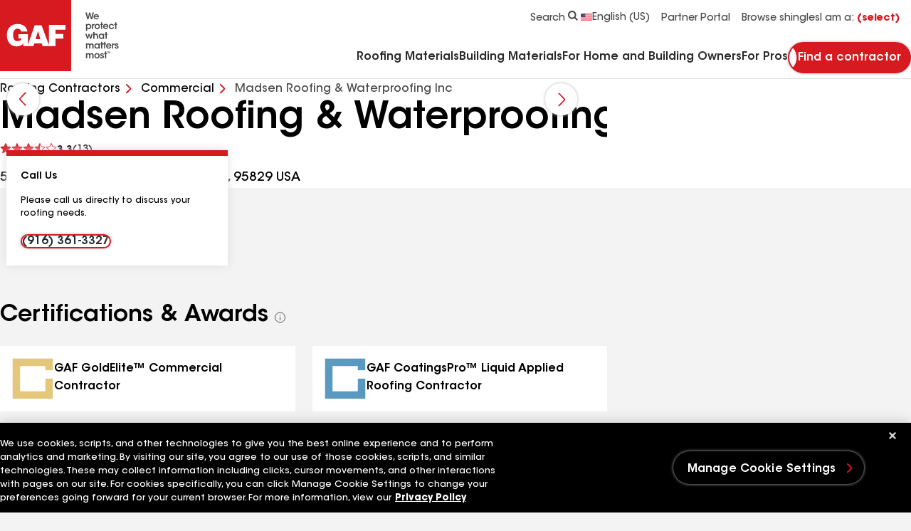

--- FILE ---
content_type: text/html;charset=utf-8
request_url: https://pnapi.invoca.net/2777/na.jsonp?network_id=2777&js_version=4.41.1&tag_revision=live&tag_id=2777%2F2609449380&request_data_shared_params=%7B%22calling_page%22%3A%22www.gaf.com%2Fen-us%2Froofing-contractors%2Fcommercial%2Fmadsen-roofing--waterproofing-inc-1001487%22%2C%22contractor_type%22%3A%22commercial%22%2C%22journey%22%3A%22%2Fen-us%2Froofing-contractors%2Fcommercial%2Fmadsen-roofing--waterproofing-inc-1001487%22%2C%22landing_page%22%3A%22https%3A%2F%2Fwww.gaf.com%2Fen-us%2Froofing-contractors%2Fcommercial%2Fmadsen-roofing--waterproofing-inc-1001487%22%2C%22path1%22%3A%22en-us%22%2C%22path2%22%3A%22roofing-contractors%22%2C%22path3%22%3A%22commercial%22%2C%22path4%22%3A%22madsen-roofing--waterproofing-inc-1001487%22%2C%22g_cid%22%3A%22738110564.1768796957%22%2C%22ga_measurement_id%22%3A%22G-NZXTQY46ZN%22%2C%22ga_session_id%22%3A%221768796956%22%2C%22utm_medium%22%3A%22direct%22%2C%22utm_source%22%3A%22direct%22%2C%22invoca_id%22%3A%22i-c150abcc-3de5-4936-a274-73052e8b86a5%22%7D&client_messages=%7B%7D&client_info=%7B%22url%22%3A%22https%3A%2F%2Fwww.gaf.com%2Fen-us%2Froofing-contractors%2Fcommercial%2Fmadsen-roofing--waterproofing-inc-1001487%22%2C%22referrer%22%3A%22%22%2C%22cores%22%3A2%2C%22platform%22%3A%22Linux%20x86_64%22%2C%22screenWidth%22%3A1280%2C%22screenHeight%22%3A720%2C%22language%22%3A%22en-US%40posix%22%7D&request_data=%5B%7B%22request_id%22%3A%22%2B19163613327%22%2C%22advertiser_campaign_id_from_network%22%3A%229658386%22%2C%22params%22%3A%7B%22invoca_detected_destination%22%3A%22%2B19163613327%22%7D%7D%5D&destination_settings=%7B%22paramName%22%3A%22invoca_detected_destination%22%7D&metrics=%5B%5B%22beaconSupported%22%2C%22counter%22%5D%5D&jsoncallback=json_rr1&
body_size: 182
content:
json_rr1([{"requestId":"+19163613327","status":"not_tracked","message":"+19163613327 is not being tracked","invocaId":"i-c150abcc-3de5-4936-a274-73052e8b86a5"},{"type":"settings","metrics":true}]);

--- FILE ---
content_type: text/html;charset=utf-8
request_url: https://pnapi.invoca.net/2777/na.jsonp?network_id=2777&js_version=4.41.1&tag_revision=live&tag_id=2777%2F2609449380&request_data_shared_params=%7B%22invoca_id%22%3A%22i-c150abcc-3de5-4936-a274-73052e8b86a5%22%2C%22utm_medium%22%3A%22direct%22%2C%22utm_source%22%3A%22direct%22%2C%22_fbc%22%3Anull%2C%22call_sentiment_overall_label%22%3Anull%2C%22calling_page%22%3A%22www.gaf.com%2Fen-us%2Froofing-contractors%2Fcommercial%2Fmadsen-roofing--waterproofing-inc-1001487%22%2C%22cert_award%22%3Anull%2C%22contractor_type%22%3A%22commercial%22%2C%22conversation_languages%22%3Anull%2C%22customer_id%22%3Anull%2C%22destination_time_zone%22%3Anull%2C%22gbraid%22%3Anull%2C%22gclid%22%3Anull%2C%22journey%22%3A%22%2Fen-us%2Froofing-contractors%2Fcommercial%2Fmadsen-roofing--waterproofing-inc-1001487%22%2C%22landing_page%22%3A%22https%3A%2F%2Fwww.gaf.com%2Fen-us%2Froofing-contractors%2Fcommercial%2Fmadsen-roofing--waterproofing-inc-1001487%22%2C%22marketing_channel%22%3Anull%2C%22msclkid%22%3Anull%2C%22page_referrer%22%3Anull%2C%22page_url%22%3Anull%2C%22path1%22%3A%22en-us%22%2C%22path2%22%3A%22roofing-contractors%22%2C%22path3%22%3A%22commercial%22%2C%22path4%22%3A%22madsen-roofing--waterproofing-inc-1001487%22%2C%22path5%22%3Anull%2C%22path6%22%3Anull%2C%22path7%22%3Anull%2C%22sales_region%22%3Anull%2C%22state%22%3Anull%2C%22time_zone%22%3Anull%2C%22tm%22%3Anull%2C%22utm_campaign%22%3Anull%2C%22utm_content%22%3Anull%2C%22utm_term%22%3Anull%2C%22wbraid%22%3Anull%2C%22g_cid%22%3A%22738110564.1768796957%22%2C%22ga_measurement_id%22%3A%22G-NZXTQY46ZN%22%2C%22ga_session_id%22%3A%221768796956%22%7D&client_messages=%7B%7D&client_info=%7B%22url%22%3A%22https%3A%2F%2Fwww.gaf.com%2Fen-us%2Froofing-contractors%2Fcommercial%2Fmadsen-roofing--waterproofing-inc-1001487%22%2C%22referrer%22%3A%22%22%2C%22cores%22%3A2%2C%22platform%22%3A%22Linux%20x86_64%22%2C%22screenWidth%22%3A1280%2C%22screenHeight%22%3A720%2C%22language%22%3A%22en-US%40posix%22%7D&request_data=%5B%7B%22request_id%22%3A%22%2B19163613327%22%2C%22advertiser_campaign_id_from_network%22%3A%229658386%22%2C%22params%22%3A%7B%22invoca_detected_destination%22%3A%22%2B19163613327%22%7D%7D%5D&destination_settings=%7B%22paramName%22%3A%22invoca_detected_destination%22%7D&metrics=%5B%5B%22initialLoad%22%2C1768796957312%5D%2C%5B%22startRun%22%2C1768796957586%5D%2C%5B%22startCollectPlacements%22%2C1768796957606%5D%2C%5B%22endCollectPlacements%22%2C1768796957711%5D%2C%5B%22startMapNumberRequest%22%2C1768796957712%5D%2C%5B%22endMapNumberRequest%22%2C1768796958349%5D%2C%5B%22endNumberReplacement%22%2C1768796958349%5D%2C%5B%22startWaitForData%22%2C1768796958751%5D%2C%5B%22endWaitForData%22%2C1768796959864%5D%5D&jsoncallback=json_rr2&
body_size: 182
content:
json_rr2([{"requestId":"+19163613327","status":"not_tracked","message":"+19163613327 is not being tracked","invocaId":"i-c150abcc-3de5-4936-a274-73052e8b86a5"},{"type":"settings","metrics":true}]);

--- FILE ---
content_type: application/javascript
request_url: https://www.gaf.com/Areas/GAF/scripts/result-list-contractor-e8499da9.js
body_size: 2826
content:
import{R as e,r as A}from"./vendor-221e2dff.js";import{l as k,j as M}from"./main-a3eca75f.bundle.js";import{Y as L}from"./@headless-c53bf959.js";import{h as O}from"./engine-5e241fa8.js";import{c as $,a as B,f as r}from"./controller-0c66764f.js";import{d as U}from"./bodyScrollLock.esm-e1f8a6eb.js";import j from"./loader-ee82f2bb.js";const X=({heading:_,errorHeading:o,copy:a,phone:s,linksHeading:l,firstLink:c,secondLink:i,submitError:d,errorLabel:p})=>e.createElement(e.Fragment,null,a&&!d&&e.createElement(e.Fragment,null,e.createElement("h2",{className:"request-a-quote__card-heading"},_),e.createElement("p",{className:`request-a-quote__card-copy${l?"--ty":""}`},a)),p&&d&&e.createElement(e.Fragment,null,e.createElement("h2",{className:"request-a-quote__card-heading error"},o||_),e.createElement("div",{className:`request-a-quote__card-copy${l?"--ty":""}`,dangerouslySetInnerHTML:{__html:p}})),(c||i)&&e.createElement(e.Fragment,null,l&&e.createElement("p",{className:"request-a-quote__card-subheading"},l),e.createElement("ul",{className:"request-a-quote__card-links"},c&&c.href&&e.createElement("li",null,e.createElement("a",{href:c.href,className:"link link--arrow"},e.createElement("span",null,c.label))),i&&i.href&&e.createElement("li",null,e.createElement("a",{href:i.href,className:"link link--arrow"},e.createElement("span",null,i.label))))),s&&e.createElement("a",{className:"btn btn--secondary request-a-quote__card-btn",href:`tel:${s.trim().replace(/\D+/g,"")}`},s)),Z=({label:_,name:o,placeholder:a,required:s,type:l,formDataValue:c,setFormData:i,handleValidation:d,onBlur:p})=>{const g=A.useRef(null),N=A.useRef(null),[x,n]=A.useState(""),b={componentRestrictions:{country:["us","ca"]},fields:["formatted_address","address_components","geometry"],types:["postal_code","route"]},v=async()=>{if(c){const{zip:h,country:f,latitude:m,longitude:y,city:t,state:E,street:C,streetNumber:w,secondStreet:q}=await k(c);h&&m&&y&&C&&w&&(f||t||E||q)?d("true",o,"autocomplete"):(d("",o,"autocomplete"),p())}N.current&&(g.current=new window.google.maps.places.Autocomplete(N.current,b)),g.current&&g.current.addListener("place_changed",async function(){var F;const f=await g.current.getPlace();f.formatted_address&&n(f.formatted_address);const m=f.address_components,y=(F=f.geometry)==null?void 0:F.location,t=m.find(u=>u.types.includes("postal_code")),E=y.lat(),C=y.lng(),w=m.find(u=>u.types.includes("route")),q=m.find(u=>u.types.includes("street_number")),I=m.find(u=>u.types.includes("subpremise")),R=m.find(u=>u.types.includes("locality")),T=m.find(u=>u.types.includes("administrative_area_level_1")),S=m.find(u=>u.types.includes("country"));i(u=>({...u,[o]:f.formatted_address?f.formatted_address:"",zip:t?t.long_name:"",latitude:E||"",longitude:C||"",street:`${(q==null?void 0:q.short_name)||""} ${(w==null?void 0:w.short_name)||""}`,secondStreet:I?I.short_name:"",city:R?R.long_name:"",state:T?T.short_name:"",country:S?S.short_name:""})),q&&(w!=null&&w.short_name)&&R&&T&&(t!=null&&t.long_name)?d("true",o,"autocomplete"):d("",o,"autocomplete")})};return A.useEffect(()=>{var h;if(c&&n(c),(h=window.google)!=null&&h.maps)v();else{let m=0;const y=setInterval(()=>{var t;m++,(t=window.google)!=null&&t.maps?(clearInterval(y),v()):m>=20&&clearInterval(y)},500)}},[]),e.createElement("input",{className:"field__input",type:l,ref:N,id:_.trim().replace(" ","_").toLowerCase(),name:o,value:x,placeholder:a,required:s==="true",onInput:h=>n(h.currentTarget.value),onChange:()=>{d("",o,"autocomplete")},onBlur:p})};function G({rating:_,numberOfReviews:o}){const a=Array.from(Array(5).keys()),s=(l,c)=>{const i=Number((l-c).toFixed(2));return i>=.8?"rating-star--filled":i>=.3?"rating-star--half-filled":""};return e.createElement("div",{className:"rating-stars"},e.createElement("div",{className:"rating-stars__stars"},a.map(l=>e.createElement("div",{key:l,className:`rating-star ${s(_,l)}`}))),e.createElement("span",{className:"rating-stars__average"},_),e.createElement("span",{className:"rating-stars__total"},"(",o,")"))}function Y({formData:_,handleChange:o,review:a,certifications:s,modalId:l}){var N,x;let c=[];const i=document.querySelector(".contractor-request-a-quote-form"),d=i==null?void 0:i.getAttribute("data-certification-images");if(d)try{c=JSON.parse(d)}catch(n){console.error("Error parsing certification images:",n)}else $.length>0&&(c=$);const p=document.querySelector(`#${l}`),g=()=>{const n={reserveScrollBarGap:!0,allowTouchMove:b=>b.classList.contains("modal")};p==null||p.showModal(),U(p,n)};return e.createElement("div",{key:a.id,className:"request-a-quote__content-reviews-checkbox field field--checkbox"},e.createElement("input",{className:"field__checkbox-input",type:"checkbox",name:a.name,id:a.id,checked:((N=_[a.name])==null?void 0:N.length)>0?_[a.name].includes(a.id):!1,onChange:n=>o(n,a)}),e.createElement("div",{className:"field__checkbox-label-wrapper"},e.createElement("label",{className:"field__checkbox-label",htmlFor:a.id},e.createElement("span",{className:"field__checkbox-label-text"},a.contractorName),a.image&&e.createElement("picture",{className:"request-a-quote__content-reviews-image-wrapper"},e.createElement("img",{src:a.image,alt:a.imageAlt,width:"50",height:"33",className:"request-a-quote__content-reviews-image"})),e.createElement(G,{rating:a.rating,numberOfReviews:a.numberOfReviews}),e.createElement("span",{className:"request-a-quote__content-reviews-city"},`${a.city}, ${a.state} - ${Number(a.distance).toFixed(1)} mi`)),((x=s==null?void 0:s.certificates)==null?void 0:x.length)>0&&e.createElement(e.Fragment,null,e.createElement("div",{className:"request-a-quote__content-reviews-certifications-heading-wrapper"},e.createElement("h3",{className:"request-a-quote__content-reviews-certifications-heading"},s.title),e.createElement("button",{type:"button",className:"btn--tooltip btn--tooltip-alt",title:s.viewAllCertificationsLabel,onClick:g,"data-layer":M([{event:"modal_interaction",event_category:"modals",event_action:"view",event_attributes:{modalName:"certifications"}}])},e.createElement("span",{className:"sr-only"},s.viewAllCertificationsLabel))),e.createElement("ul",{className:"request-a-quote__content-reviews-certifications-list"},s.certificates.map(n=>{var b;return e.createElement("li",{key:n,className:"request-a-quote__content-reviews-certification"},e.createElement("img",{src:(b=c==null?void 0:c.find(v=>v.facetName===n))==null?void 0:b.iconUrl,alt:n,role:"presentation",className:"request-a-quote__content-reviews__certification-icon"}),e.createElement("span",{className:"request-a-quote__content-reviews__certification-name"},n))})))))}function H({formData:_,handleChange:o,controller:a,copy:s,contractorId:l,reviewName:c,certificationsCardLabel:i,viewAllCertificationsLabel:d,certificationsModalId:p,handleSecondFormRedirect:g}){var m,y;const{dataset:N}=document.getElementsByClassName("coveo-listing__data-wrapper-modal")[0],x=N.loaderText,[n,b]=A.useState(a.state);A.useEffect(()=>{a.subscribe(()=>b(a.state))},[]);const v=L(O),h={conditions:[],fields:["UniqueId","Uri",...B],content:t=>{var E,C,w,q,I;return window.dataLayer.push({event_attributes:{contractor_id:t.raw[r.contractorId],contractor_name:t.raw[r.contractorName],contractor_certificates_count:(C=((E=t.raw[r.contractorType])==null?void 0:E.toLowerCase())==="residential"?t.raw[r.contractorCertificationsResidential]:t.raw[r.contractorCertificationsCommercial])==null?void 0:C.length,contractor_rating:parseFloat(t.raw[r.rating]),contractor_reviews_count:t.raw[r.numberOfReviews],contractor_certificate_name:(q=((w=t.raw[r.contractorType])==null?void 0:w.toLowerCase())==="residential"?t.raw[r.contractorCertificationsResidential]:t.raw[r.contractorCertificationsCommercial])==null?void 0:q[0],contractor_type:t.raw[r.contractorType]},event:"contractor_leads",event_category:"find a contractor",event_action:"contractor leads",event_label:""}),e.createElement(Y,{formData:_,handleChange:o,key:t.uniqueId,review:{name:c,contractorDBA:t.raw[r.contractorDBA],contractorName:t.raw[r.contractorName],city:t.raw[r.city],state:t.raw[r.state],distance:t.raw[r.distanceInMiles],rating:parseFloat(t.raw[r.rating]),numberOfReviews:t.raw[r.numberOfReviews],id:t.raw[r.contractorId],image:t.raw[r.image],imageAlt:t.raw[r.imageAlt]},certifications:{title:i,certificates:((I=t.raw[r.contractorType])==null?void 0:I.toLowerCase())==="residential"?t.raw[r.contractorCertificationsResidential]:t.raw[r.contractorCertificationsCommercial],viewAllCertificationsLabel:d},modalId:p})}};if(v.registerTemplates(h),n.isLoading||!n.firstSearchExecuted)return e.createElement(j,{loaderText:x});if(n.results.length===0&&g||n.results.length===1&&g&&n.results[0].raw[r.contractorId]===l)return g(),null;let f=0;return e.createElement(e.Fragment,null,((m=n.results)==null?void 0:m.length)>0?e.createElement(e.Fragment,null,(y=n.results)==null?void 0:y.map(t=>{if(t.raw[r.contractorId]===l||f===3)return null;f++;const E=v.selectTemplate(t);if(!E)throw new Error(`No result template provided for ${t.title}.`);return E(t)})):e.createElement("p",{className:"request-a-quote__card-copy "},s))}export{Z as A,Y as C,H as R,G as S,X as a};
//# sourceMappingURL=result-list-contractor-e8499da9.js.map


--- FILE ---
content_type: application/javascript
request_url: https://www.gaf.com/Areas/GAF/scripts/search-keys-9f2a758a.js
body_size: -156
content:
const a=Object.freeze({globalSearch:"gaf-materials-global-search"});export{a as S};
//# sourceMappingURL=search-keys-9f2a758a.js.map


--- FILE ---
content_type: application/javascript
request_url: https://www.gaf.com/Areas/GAF/scripts/navigation-jumplinks-9b60ac36.js
body_size: 2376
content:
var g=Object.defineProperty;var S=(a,r,e)=>r in a?g(a,r,{enumerable:!0,configurable:!0,writable:!0,value:e}):a[r]=e;var o=(a,r,e)=>(S(a,typeof r!="symbol"?r+"":r,e),e);import{C as w}from"./vendor-221e2dff.js";import{d as k,b}from"./main-a3eca75f.bundle.js";import{HEADER_EVENTS as u}from"./header-9cade739.js";import"./@default-8b0ad6af.js";import"./@react-dom-50a1e2fc.js";import"./@secure-ls-808ecb53.js";import"./bodyScrollLock.esm-e1f8a6eb.js";import"./index.modern-2d30ca60.js";import"./breakpoints-b12eaeb7.js";import"./focus-trap.esm-072c478c.js";class H extends w{constructor(e){super(e);o(this,"menuWrapperSize");o(this,"menuSize");o(this,"menuInvisibleSize");o(this,"paddleMargin");o(this,"isJumping");o(this,"jumpingId");o(this,"reviewsThreshold");o(this,"thresholdVisible");o(this,"thresholdOverflow");o(this,"thresholdNotVisible");o(this,"lastScroll");o(this,"scrollDirection");o(this,"observerOptions");o(this,"checkWraperReady",()=>{const e=setInterval(()=>{this.getWrapperWidth()>0&&(this.handleResize(),clearInterval(e))},700)});this.menuWrapperSize=0,this.menuSize=0,this.menuInvisibleSize=0,this.paddleMargin=0,this.isJumping=!1,this.jumpingId="",this.reviewsThreshold=.1,this.thresholdVisible=.5,this.thresholdOverflow=.4,this.thresholdNotVisible=.25,this.lastScroll=0,this.scrollDirection="",this.observerOptions={threshold:[this.reviewsThreshold,this.thresholdVisible,this.thresholdOverflow,this.thresholdNotVisible]},this.generateJumpLinks(),window.scrollTo(0,0),document.documentElement.style.setProperty("--jumplinks-block-size","0px"),setTimeout(()=>{window.dispatchEvent(new Event("resize")),this.initSticky(),this.initObserver()},300)}setupDefaults(){this.dom={header:document.querySelector(".header"),leftPaddle:this.el.querySelector(".navigation-jumplinks__paddle--left"),rightPaddle:this.el.querySelector(".navigation-jumplinks__paddle--right"),sectionsData:document.querySelectorAll("[data-section]:not([data-section] [data-section])"),items:this.el.querySelectorAll(".navigation-jumplinks__item"),links:this.el.querySelectorAll(".navigation-jumplinks__link"),wrapper:this.el.querySelector(".navigation-jumplinks__wrapper"),jumplinks:this.el.querySelector(".navigation-jumplinks__list"),dropdown:this.el.querySelector(".field__select")},this.initWidths()}addListeners(){setTimeout(()=>{var e,i;window.dispatchEvent(new Event("resize")),window.removeEventListener("resize",this.handleResize.bind(this)),window.removeEventListener(u.HEADER_RESIZE,this.handleHeaderResize.bind(this)),window.removeEventListener("scroll",this.handleVerticalScroll.bind(this)),window.removeEventListener("resize",this.handleImmediateResize.bind(this)),window.addEventListener("pause-jumplinks",this.handlePause.bind(this)),window.addEventListener("resize",k(this.handleResize.bind(this),250)),window.addEventListener(u.HEADER_RESIZE,this.handleHeaderResize.bind(this)),window.addEventListener("scroll",this.handleVerticalScroll.bind(this)),(e=this.dom.dropdown)==null||e.addEventListener("change",this.handleDropdownChange.bind(this)),(i=this.dom.links)==null||i.forEach(t=>{t.addEventListener("click",this.handleJumpToSection.bind(this))})},2e3)}getWrapperWidth(){var e;return(e=this.dom.wrapper)==null?void 0:e.offsetWidth}getItemsSize(){let e=-16;const i=this.el.querySelectorAll(".navigation-jumplinks__item");return i==null||i.forEach(t=>{e+=t.offsetWidth+32}),e}getMenuPosition(){var e;return(e=this.dom.jumplinks)==null?void 0:e.scrollLeft}getScrollingDirection(){const e=window.pageYOffset;let i="";return e>this.lastScroll?i="down":e<this.lastScroll&&(i="up"),this.lastScroll=e,i||this.scrollDirection}initPaddles(){this.menuInvisibleSize=this.menuSize-this.menuWrapperSize;const e=this.dom.rightPaddle,i=this.dom.leftPaddle;this.menuInvisibleSize<=0?(e==null||e.classList.add("hidden"),i==null||i.classList.add("hidden")):e==null||e.classList.remove("hidden")}initWidths(){this.menuWrapperSize=this.getWrapperWidth(),this.menuSize=this.getItemsSize(),this.menuInvisibleSize=this.menuSize-this.menuWrapperSize,this.paddleMargin=16}manualSetStickiness(){this.el.classList.add("sticky--important"),document.documentElement.style.setProperty("--jumplinks-block-size",`${this.el.offsetHeight}px`),setTimeout(()=>{this.el.classList.remove("sticky--important"),this.detectSticky()},500)}initSticky(){const e=window.location.hash.slice(1);if(e){const i=Array.from(this.dom.sectionsData).find(t=>t.id===e);if(i){const t=i==null?void 0:i.offsetTop;window.scrollTo({top:t-200,behavior:"smooth"}),this.manualSetStickiness()}}else this.el.classList.remove("sticky--important")}detectSticky(){var t;const e=(t=this.dom.header)==null?void 0:t.clientHeight,i=this.el.getBoundingClientRect().top;e&&i<=e+5?this.el.classList.add("sticky"):this.el.classList.remove("sticky"),this.el.classList.contains("sticky")?document.documentElement.style.setProperty("--jumplinks-block-size",`${this.el.offsetHeight}px`):document.documentElement.style.setProperty("--jumplinks-block-size","0px")}observerCallback(e){e.forEach(i=>{if(i.intersectionRatio>=this.thresholdVisible&&!this.isJumping){this.handleActive(i);return}if(i.intersectionRatio>=this.thresholdOverflow&&!this.isJumping&&this.isBiggerElement(i.target)&&this.scrollDirection==="down"&&!this.isElementOverflowingTop(i.target)){this.handleActive(i);return}if(i.intersectionRatio<this.thresholdNotVisible&&!this.isJumping&&this.scrollDirection==="up"){this.handleInactive(i);return}if(i.intersectionRatio>=this.reviewsThreshold&&i.target.classList.contains("review-embed")&&!this.isJumping){this.handleActive(i);return}this.isJumping&&i.target.id===this.jumpingId&&setTimeout(()=>{this.isJumping=!1},500)})}initObserver(){var i;const e=new IntersectionObserver(this.observerCallback.bind(this),this.observerOptions);(i=this.dom.sectionsData)==null||i.forEach(t=>e.observe(t))}isElementOverflowingTop(e){return e.getBoundingClientRect().top<150}isBiggerElement(e){const i=e.getBoundingClientRect().height,t=window.innerHeight;return i>t-250}generateJumpLinks(){var n,d,h,m,p;const e=this.dom.wrapper,i=this.dom.dropdown,t=e==null?void 0:e.querySelector(".navigation-jumplinks__paddles");e.innerHTML="";let s="";(n=this.dom.sectionsData)==null||n.forEach((l,v)=>{const f=`
      <li class="navigation-jumplinks__item">
        <a href="#${l.id}" 
          aria-label="${l.dataset.section}"
          data-id="${l.id}" class="navigation-jumplinks__link" ${l.dataset.dataContractorLayer?`data-layer="[${l.dataset.dataContractorLayer}]"`:""}>
        ${l.dataset.section}
        </a>
      </li>
      `;l.dataset.section&&(s+=f);const c=document.createElement("option");c.value=l.id,c.text=b(l.dataset.section),v===0&&(c.selected=!0),l.dataset.section&&i.appendChild(c)}),e.innerHTML=`
    <ol class="navigation-jumplinks__list" role="list">
    ${s}
    </ol>
    ${t.outerHTML}
    `,this.setupDefaults(),(d=this.dom.jumplinks)==null||d.addEventListener("scroll",this.handleHorizontalScroll.bind(this),{passive:!0}),(h=this.dom.rightPaddle)==null||h.addEventListener("click",this.handleRightPaddleClick.bind(this)),(m=this.dom.leftPaddle)==null||m.addEventListener("click",this.handleLeftPaddleClick.bind(this)),(p=this.dom.links)==null||p.forEach(l=>{l.addEventListener("click",this.handleJumpToSection.bind(this))}),this.checkWraperReady()}handleActive(e){var t;const i=e.target.id;(t=this.dom.links)==null||t.forEach(s=>{var n;if(s.classList.remove("active"),s.href.includes(i)){this.dom.dropdown.value=i,s.classList.add("active");const d=s.offsetLeft,h=(n=this.dom.jumplinks)==null?void 0:n.scrollLeft;this.dom.jumplinks.scrollLeft=d-h-32}})}handleInactive(e){var s;const i=e.target.id;let t;(s=this.dom.links)==null||s.forEach(n=>{n.href.includes(i)&&n.classList.contains("active")&&t&&(n.classList.remove("active"),t.classList.add("active")),t=n})}handleResize(){this.menuWrapperSize=this.getWrapperWidth(),this.menuSize=this.getItemsSize(),this.menuInvisibleSize=this.menuSize-this.menuWrapperSize,this.initPaddles()}handleImmediateResize(){window.scrollTo(0,0)}handleHorizontalScroll(){this.menuInvisibleSize=this.menuSize-this.menuWrapperSize;const e=this.getMenuPosition(),i=this.menuInvisibleSize-this.paddleMargin,t=this.dom.leftPaddle,s=this.dom.rightPaddle;e<=this.paddleMargin?(t==null||t.classList.add("hidden"),s==null||s.classList.remove("hidden")):e-this.paddleMargin<i?(t.classList.remove("hidden"),s.classList.remove("hidden")):e>=i&&(t.classList.remove("hidden"),s.classList.add("hidden"))}handleVerticalScroll(){this.scrollDirection=this.getScrollingDirection(),this.detectSticky()}handleRightPaddleClick(){this.dom.jumplinks.scrollLeft+=200}handleLeftPaddleClick(){this.dom.jumplinks.scrollLeft-=200}handleHeaderResize(){this.detectSticky()}handleDropdownChange(e){const t=e.target.value;this.isJumping=!0,this.jumpingId=t;const s=Array.from(this.dom.sectionsData).find(n=>n.id===t);s==null||s.scrollIntoView({behavior:"smooth"})}handleJumpToSection(e){var n;e.preventDefault();const i=e.currentTarget;this.isJumping=!0,(n=this.dom.links)==null||n.forEach(d=>d.classList.remove("active")),i.classList.add("active"),i.blur(),this.jumpingId=i.dataset.id;const t=Array.from(this.dom.sectionsData).find(d=>d.id===this.jumpingId),s=t==null?void 0:t.offsetTop;window.scrollTo({top:s-200,behavior:"smooth"}),window.location.hash?window.history.replaceState(null,"",`#${i.dataset.id}`):window.history.pushState(null,"",`#${i.dataset.id}`)}handlePause(){this.isJumping=!0,setTimeout(()=>{this.isJumping=!1},500)}}export{H as default};
//# sourceMappingURL=navigation-jumplinks-9b60ac36.js.map


--- FILE ---
content_type: application/javascript
request_url: https://www.gaf.com/Areas/GAF/scripts/footer-830156a3.js
body_size: 250
content:
import{C as a}from"./vendor-221e2dff.js";import"./@default-8b0ad6af.js";class c extends a{constructor(t){super(t),this.generateDate(),this.equalizeColumnTitleHeights()}setupDefaults(){this.dom={el:this.el,footerLegalCopy:this.el.querySelector(".footer__legal-copy"),navigationColumns:this.el.querySelectorAll(".footer__navigation-column-title")}}addListeners(){this.el.addEventListener("click",this.handleClick.bind(this))}handleClick(t){const e=t.target;e!=null&&e.classList.contains("footer__navigation-link")&&window.dataLayer.push({event_attributes:{},event:"nav_click",event_category:"navigation",event_action:"footer nav",event_label:e.innerHTML.toString().trim()})}generateDate(){const t=new Date().getFullYear(),e=this.dom.footerLegalCopy;e.innerHTML=e.innerHTML.replace("{0}",t.toString())}equalizeColumnTitleHeights(){const t=this.dom.navigationColumns;if(t instanceof NodeList){const e=Array.from(t);let o=0;for(const n of e){const i=n.offsetHeight;i>o&&(o=i)}for(const n of e)n.style.height=o+"px"}}}export{c as default};
//# sourceMappingURL=footer-830156a3.js.map
